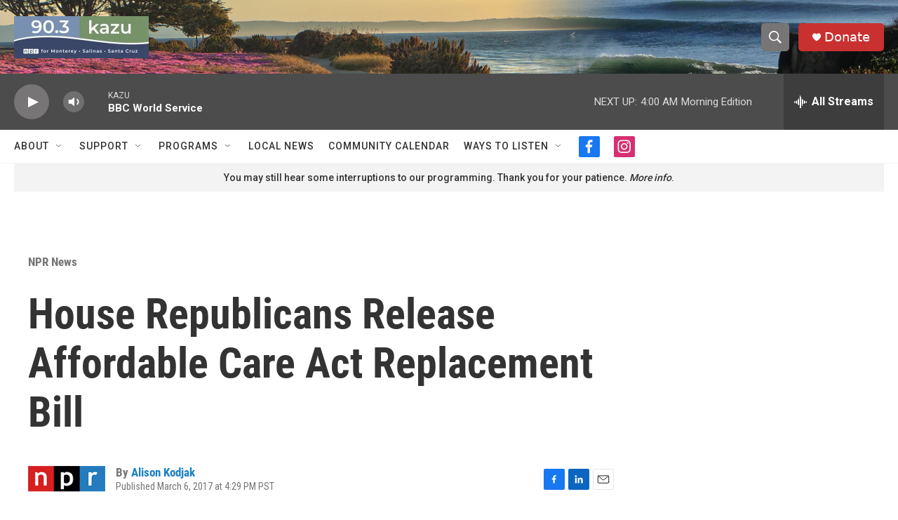

--- FILE ---
content_type: text/html; charset=utf-8
request_url: https://www.google.com/recaptcha/api2/aframe
body_size: 266
content:
<!DOCTYPE HTML><html><head><meta http-equiv="content-type" content="text/html; charset=UTF-8"></head><body><script nonce="hP-ryWdaEz7Tm_wQSlrV9w">/** Anti-fraud and anti-abuse applications only. See google.com/recaptcha */ try{var clients={'sodar':'https://pagead2.googlesyndication.com/pagead/sodar?'};window.addEventListener("message",function(a){try{if(a.source===window.parent){var b=JSON.parse(a.data);var c=clients[b['id']];if(c){var d=document.createElement('img');d.src=c+b['params']+'&rc='+(localStorage.getItem("rc::a")?sessionStorage.getItem("rc::b"):"");window.document.body.appendChild(d);sessionStorage.setItem("rc::e",parseInt(sessionStorage.getItem("rc::e")||0)+1);localStorage.setItem("rc::h",'1769074402228');}}}catch(b){}});window.parent.postMessage("_grecaptcha_ready", "*");}catch(b){}</script></body></html>